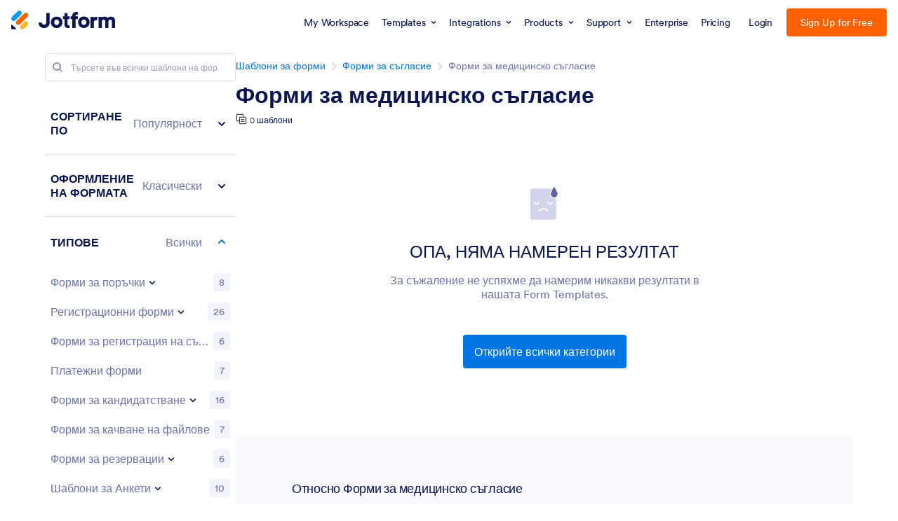

--- FILE ---
content_type: image/svg+xml
request_url: https://cdn.jotfor.ms/assets/img/jfHeader/v2/products/report-builder.svg
body_size: 447
content:
<svg width="40" height="40" viewBox="0 0 40 40" fill="none" xmlns="http://www.w3.org/2000/svg">
    <circle cx="20" cy="20" r="20" fill="#344067"/>
    <path d="M11 11.2321C11 9.99936 12.0208 9 13.28 9H27.2914C28.5506 9 29.5714 9.99936 29.5714 11.2321V29.625C29.5714 30.8578 28.5506 31.8571 27.2914 31.8571H13.28C12.0208 31.8571 11 30.8578 11 29.625V11.2321Z" fill="white"/>
    <path d="M13.8545 15.0388C13.8545 14.6057 14.2056 14.2546 14.6388 14.2546H16.2073C16.6404 14.2546 16.9916 14.6057 16.9916 15.0388V26.8028H13.8545V15.0388Z" fill="#0099FF"/>
    <path d="M18.6699 18.568C18.6699 18.1349 19.021 17.7838 19.4542 17.7838H21.0227C21.4559 17.7838 21.807 18.1349 21.807 18.568V26.8028H18.6699V18.568Z" fill="#FF6100"/>
    <path d="M23.4858 15.431C23.4858 14.9978 23.837 14.6467 24.2701 14.6467H25.8386C26.2718 14.6467 26.6229 14.9978 26.6229 15.431V26.8028H23.4858V15.431Z" fill="#FFB629"/>
</svg>